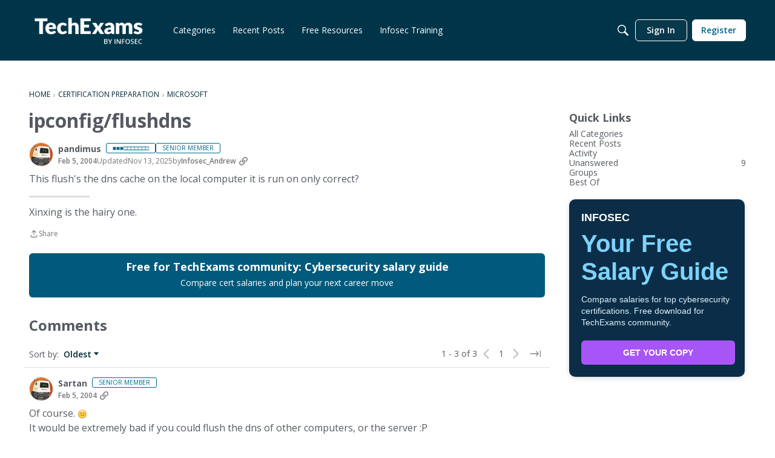

--- FILE ---
content_type: application/x-javascript
request_url: https://community.infosecinstitute.com/dist/v2/layouts/chunks/collectionsHooks.DCKfPI5T.min.js
body_size: 373
content:
import{r as a,p}from"../vendor/vendor/react-core.BgLhaSja.min.js";import{de as u,L as n,a0 as y,df as f,f as C}from"../entries/layouts.CKj0XU2c.min.js";import{m as r}from"../vendor/vendor/redux.D4LK-I4W.min.js";function E(o=!0){const s=u();a.useEffect(()=>{o&&s.getCollectionsList()},[o]);const t=r(e=>e.collections.collections.status??n.PENDING),c=r(e=>t===n.SUCCESS?e.collections.collections.data.filter(y):[]);return{status:t,data:c}}function R(o){const s=u(),t=f(o),c=r(e=>e.collections.collectionsByResourceHash[t]??{status:n.PENDING});return a.useEffect(()=>{c.status===n.PENDING&&s.getCollectionsByResource(o)},[o,c,s]),c}function m(o){const s=u();async function t(c){try{await s.putCollectionsByResource({collectionIDs:c,record:o})}catch(e){throw new Error(e.description)}}return t}function B(o){const s=u();async function t(c=[]){try{for(const e of c){if(e.length===0)return;const i={name:e,records:[o]};await s.postCollections(i)}}catch(e){throw new Error(e.description)}}return t}function S(o){const s=f(o);return r(c=>c.collections.collectionsStatusByResourceHash[s]??{})}function w(o,s){const{data:t,isLoading:c,error:e,isRefetching:i}=p({queryFn:async()=>{const l=await C.get(`/collections/contents/${s}?expand=collection`,{params:{...o}});return{resources:l.data,headers:l.headers}},keepPreviousData:!0,queryKey:["get_collection_contents",o,s]});return{resources:t==null?void 0:t.resources,isLoading:c,error:e,isRefetching:i,totalCount:t==null?void 0:t.headers["x-app-page-result-count"],currentPage:t==null?void 0:t.headers["x-app-page-current"]}}export{E as a,R as b,S as c,m as d,B as e,w as u};


--- FILE ---
content_type: application/x-javascript
request_url: https://community.infosecinstitute.com/dist/v2/layouts/chunks/addons/vanilla/OriginalPostAsset.CRyVbG8k.min.js
body_size: 1550
content:
import{j as s,r as z,i as Q}from"../../../vendor/vendor/react-core.BgLhaSja.min.js";import{cM as _,cm as J,bd as Y,cl as G,fp as K,cC as X,fq as Z,eu as $,fr as ee,Y as se,i as b,cz as te,cw as T,t as n,db as D,I as f,fs as v,et as R,cL as ne,ez as oe,eA as ie,ei as re,cA as ae,cU as ce,cF as le}from"../../../entries/layouts.CKj0XU2c.min.js";import{H as de}from"../../HomeWidgetContainer.B1OoBlNg.min.js";import{C as me}from"../../ContributionItem.variables.DTmoGvo6.min.js";import{C as ue,r as pe,a as ge}from"./Reactions.variables.5rkUaNM4.min.js";import{C as xe}from"./ContentItem.DJVZ3k4a.min.js";import{CreateOriginalPostReply as Ce}from"./CreateCommentAsset.C6_e9an3.min.js";import{x as Ie}from"../../vendor/lodash.CM-NTfHi.min.js";const he={actions:Q({display:"flex",alignItems:"center",gap:4,"@container originalPostContainer (width: 500px)":{gap:16}},"label:OriginalPostAsset-actions")};function Re(t){const i=_("OriginalPostFragment",ye);return s.jsx(i,{...t})}function ye(t){var h,y,j,U,P;const{discussion:i,discussionApiParams:O,category:m,authorBadges:r}=t,{discussionID:M}=i,l=J(),{hasPermission:o}=Y(),{currentPage:N}=G(),{setCreateCommentLocation:w}=K(),{draft:a}=X(),A=Ie(a)?!1:!(((h=a==null?void 0:a.attributes)==null?void 0:h.draftMeta)??{}).hasOwnProperty("commentPath"),{query:{data:F},invalidate:u}=Z(M,O,i),H=$();ee(m.url);const e=F,p={mode:se.RESOURCE_IF_JUNCTION,resourceType:"category",resourceID:m.categoryID},L=o("comments.add",p),S=o("discussions.close",p),E=e.closed?S:L,g=b("ignoredUserIDs",[]).includes(e.insertUserID)&&!t.isPreview,[x,V]=z.useState(g),W=o("staff.allow")&&b("triage.enabled",!1),k=e.insertUserID===(l==null?void 0:l.userID)||o("community.moderate"),c=te.useAsHook(),C=s.jsxs(s.Fragment,{children:[W&&s.jsx("span",{className:c.metaIconContainer,children:s.jsx(T,{customWidth:50,label:e.resolved?n("Resolved"):n("Unresolved"),children:s.jsx(D,{children:s.jsx(f,{icon:e.resolved?"resolved":"unresolved"})})})}),e.muted&&s.jsx("span",{className:c.metaIconContainer,children:s.jsx(T,{customWidth:50,label:n("Muted"),children:s.jsx(D,{children:s.jsx(f,{icon:"data-muted"})})})}),e.pinned&&s.jsx(v,{className:c.closedTag,preset:R().labels.tagPreset,children:n("Announced")}),e.closed&&s.jsx(v,{className:c.closedTag,preset:R().labels.tagPreset,children:n("Closed")})]}),I=H&&s.jsxs("div",{className:he.actions,children:[t.titleType==="none"?C:null,s.jsx(ne,{countReports:(y=e.reportMeta)==null?void 0:y.countReports,recordID:e.discussionID,recordType:"discussion"}),s.jsx(oe,{discussion:e,onSuccess:u}),s.jsx(ie,{discussion:e,onMutateSuccess:u,onDiscussionPage:!0})]}),B=E&&{onReply:()=>{w("original-post")},replyLabel:A?n("Continue Replying"):n("Reply")};return s.jsx(re,{children:s.jsx(de,{options:{...t.containerOptions},depth:1,title:t.titleType!=="none"?s.jsxs(s.Fragment,{children:[s.jsx("span",{children:t.title??e.name}),C]}):void 0,actions:t.titleType!=="none"?I:void 0,children:s.jsxs(ae,{recordType:"discussion",recordID:e.discussionID,recordUrl:e.url,name:e.name,timestamp:e.dateInserted,dateUpdated:e.dateUpdated,insertUser:e.insertUser,updateUser:e.updateUser,attributes:e.attributes,authorID:e.insertUserID,children:[s.jsx(xe,{boxOptions:{borderType:ce.NONE},user:e.insertUser,warnings:e.warning&&k&&s.jsx(ge,{warning:e.warning,recordName:e.name,recordUrl:e.url,moderatorNoteVisible:o("community.moderate")}),content:e.body,userPhotoLocation:"header",collapsed:N>1,reactions:e.reactions,categoryID:e.categoryID,options:t.titleType==="none"?I:void 0,additionalAuthorMeta:(r==null?void 0:r.display)&&((U=(j=e.insertUser)==null?void 0:j.badges)==null?void 0:U.length)&&s.jsx(s.Fragment,{children:e.insertUser.badges.map((d,q)=>s.jsx(me,{name:d.name,url:d.url,photoUrl:d.photoUrl,themingVariables:pe(),className:le().authorBadgesMeta},q)).slice(0,r.limit??5)}),isHidden:x,visibilityHandlerComponent:g&&s.jsx(ue,{onVisibilityChange:V,contentText:n("Content from Ignored User."),isPostHidden:x}),...B}),s.jsx(Ce,{replyTo:(P=e.insertUser)==null?void 0:P.name})]})})})}export{ye as OriginalPostAssetImpl,Re as default};


--- FILE ---
content_type: application/x-javascript
request_url: https://community.infosecinstitute.com/dist/v2/layouts/chunks/addons/vanilla/Comments.hooks.D-N7ZDYo.min.js
body_size: -6
content:
import{C as u}from"./CommentsApi.Bxq-d-Fj.min.js";import{A as y,p as o}from"../../../vendor/vendor/react-core.BgLhaSja.min.js";function l(e,n,t=!0,r){const i=y();return{query:o({queryFn:async()=>{const s=await u.index(e);return await(r==null?void 0:r()),s},keepPreviousData:!0,queryKey:["commentList",e],initialData:n,enabled:t}),invalidate:async function(){await i.invalidateQueries({queryKey:["commentList",{discussionID:e.discussionID}]})}}}function D(e,n,t){const r=y();return{query:o({queryKey:["commentThread",e],queryFn:async()=>{const a=await u.threadIndex(e);return await(t==null?void 0:t()),a},initialData:n,keepPreviousData:!0}),invalidate:async function(){await r.invalidateQueries({queryKey:["commentThread",{parentRecordID:e.parentRecordID}]})}}}export{D as a,l as u};
